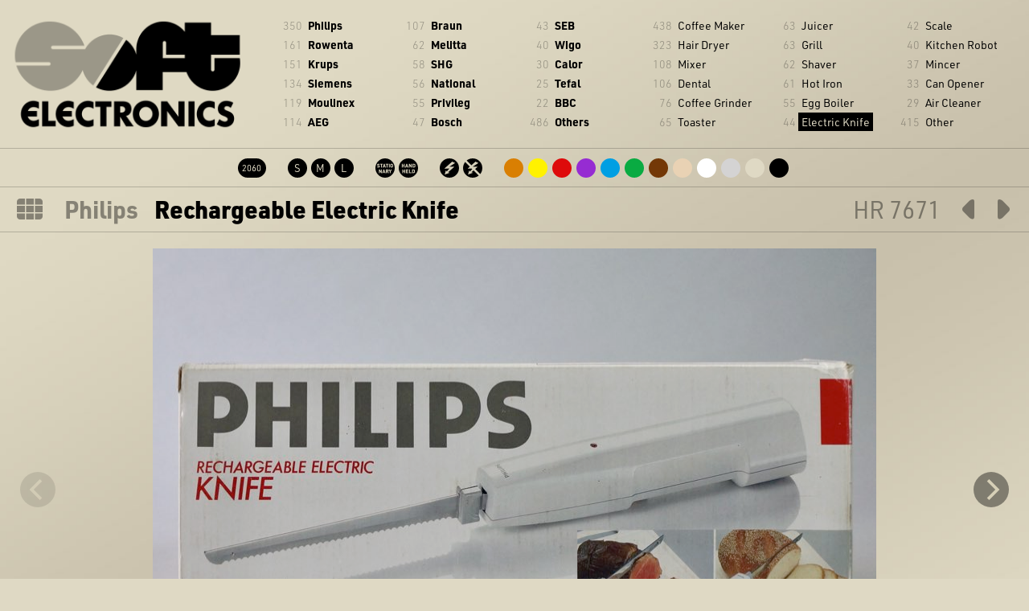

--- FILE ---
content_type: text/html; charset=UTF-8
request_url: https://www.soft-electronics.com/object/philips_rechargeable_electric_knife?subcat=electric%20knife&grid=
body_size: 3992
content:
		
<!DOCTYPE html>
<html xmlns="http://www.w3.org/1999/xhtml">
<head>
<meta http-equiv="content-type" content="text/html; charset=utf-8" />
<title>Philips Rechargeable Electric Knife HR 7671 - Soft Electronics</title>
<meta name="description" content="PHILIPS HR 7671 " />
<meta name="keywords" content="" />

<link rel="apple-touch-icon-precomposed" sizes="57x57" href="../images/icon/apple-touch-icon-57x57.png" />
<link rel="apple-touch-icon-precomposed" sizes="114x114" href="../images/icon/apple-touch-icon-114x114.png" />
<link rel="apple-touch-icon-precomposed" sizes="72x72" href="../images/icon/apple-touch-icon-72x72.png" />
<link rel="apple-touch-icon-precomposed" sizes="144x144" href="../images/icon/apple-touch-icon-144x144.png" />
<link rel="apple-touch-icon-precomposed" sizes="60x60" href="../images/icon/apple-touch-icon-60x60.png" />
<link rel="apple-touch-icon-precomposed" sizes="120x120" href="../images/icon/apple-touch-icon-120x120.png" />
<link rel="apple-touch-icon-precomposed" sizes="76x76" href="../images/icon/apple-touch-icon-76x76.png" />
<link rel="apple-touch-icon-precomposed" sizes="152x152" href="../images/icon/apple-touch-icon-152x152.png" />
<link rel="icon" type="image/png" href="../images/icon/favicon-196x196.png" sizes="196x196" />
<link rel="icon" type="image/png" href="../images/icon/favicon-96x96.png" sizes="96x96" />
<link rel="icon" type="image/png" href="../images/icon/favicon-32x32.png" sizes="32x32" />
<link rel="icon" type="image/png" href="../images/icon/favicon-16x16.png" sizes="16x16" />
<link rel="icon" type="image/png" href="../images/icon/favicon-128.png" sizes="128x128" />
<meta name="application-name" content="&nbsp;"/>
<meta name="msapplication-TileColor" content="#FFFFFF" />
<meta name="msapplication-TileImage" content="../images/icon/mstile-144x144.png" />
<meta name="msapplication-square70x70logo" content="../images/icon/mstile-70x70.png" />
<meta name="msapplication-square150x150logo" content="../images/icon/mstile-150x150.png" />
<meta name="msapplication-wide310x150logo" content="../images/icon/mstile-310x150.png" />
<meta name="msapplication-square310x310logo" content="../images/icon/mstile-310x310.png" />


<meta name="viewport" content="width=device-width, initial-scale=1">
<link rel="stylesheet" href="https://use.typekit.net/stu8goz.css">

<link rel="stylesheet" href="../css/flickity.css">
<link rel="stylesheet" type="text/css" href="../css/001_2021.css" media="screen,projection" />


<script type="text/javascript" src="../js/jquery-1.8.3.min.js"></script>
<script type="text/javascript" src="../js/flickity.pkgd.min.js"></script>

<script type="text/javascript">
//<![CDATA[

$(function() {
    show_reset();   
})

function show_reset(){
  	$('#navboxmobile').hide()
  	$('#filterboxmobile').hide()
}   

function getval(sel){
  	if (sel=='menu'){
  		$('#filterboxmobile').hide()
  		$('#navboxmobile').show()
  	}else if (sel=='filter'){
  		$('#filterboxmobile').show()
  		$('#navboxmobile').hide()
  	}else if (sel=='close'){
  		$('#filterboxmobile').hide()
  		$('#navboxmobile').hide()
  	} 	
}   


$(function() {

$('.main-carousel').flickity({
  // options
  wrapAround: false,
  accessibility: false,
  bgLazyLoad: true,
  cellAlign: 'center',
  imagesLoaded: true
});

});


$(function() {
    $(document).keyup(function (event) {
        if (event.keyCode == 37) {
        // Links
        //$("#ausgabe").html("<strong>LINKS</strong>");
        window.location = "../object/philips_epluche_tout_hl_4777?subcat=electric knife&grid=&start=&sort=";
      } else if (event.keyCode == 39) {
        // Rechts
        //$("#ausgabe").html("<strong>RECHTS</strong>");
        window.location = "../object/philips_hr_2680?subcat=electric knife&grid=&start=&sort=";
      }
    });
});

//]]>
</script>

</head>
<body>
<div class="listmobile">
	
	<div class="boxmobile headr" onclick="location.href='../home/';" style="cursor: pointer;"></div>
	<div class="boxmobile" id="boxmobile">
		<div class="subcatmobile">
			<div class="navmobile filternav" id="navmobilefilternav" onclick="getval('filter')">Filter</div>
		</div>
		<div class="companymobile">
			<div class="navmobile menunav" id="navmobilemenunav" onclick="getval('menu')">Menu</div>
		</div>
	</div>

	<div class="navboxmobile" id="navboxmobile">
		<div class="subcatmobile">
		<div class="navmobile filter" id="navmobilefilter" onclick="getval('filter')">Filter</div>
		<div class="buffer20"></div>
			<span class="subcatsnrs">438</span> <a href="../objects/?subcat=coffee+maker&grid=" class="">Coffee Maker</a><br>
<span class="subcatsnrs">323</span> <a href="../objects/?subcat=hair+dryer&grid=" class="">Hair Dryer</a><br>
<span class="subcatsnrs">108</span> <a href="../objects/?subcat=mixer&grid=" class="">Mixer</a><br>
<span class="subcatsnrs">106</span> <a href="../objects/?subcat=dental&grid=" class="">Dental</a><br>
<span class="subcatsnrs">76</span> <a href="../objects/?subcat=coffee+grinder&grid=" class="">Coffee Grinder</a><br>
<span class="subcatsnrs">65</span> <a href="../objects/?subcat=toaster&grid=" class="">Toaster</a><br>
<span class="subcatsnrs">63</span> <a href="../objects/?subcat=juicer&grid=" class="">Juicer</a><br>
<span class="subcatsnrs">63</span> <a href="../objects/?subcat=grill&grid=" class="">Grill</a><br>
<span class="subcatsnrs">62</span> <a href="../objects/?subcat=shaver&grid=" class="">Shaver</a><br>
<span class="subcatsnrs">61</span> <a href="../objects/?subcat=hot+iron&grid=" class="">Hot Iron</a><br>
<span class="subcatsnrs">55</span> <a href="../objects/?subcat=egg+boiler&grid=" class="">Egg Boiler</a><br>
<span class="subcatsnrs">44</span> <a href="../objects/?subcat=electric+knife&grid=" class="on">Electric Knife</a><br>
<span class="subcatsnrs">42</span> <a href="../objects/?subcat=scale&grid=" class="">Scale</a><br>
<span class="subcatsnrs">40</span> <a href="../objects/?subcat=kitchen+robot&grid=" class="">Kitchen Robot</a><br>
<span class="subcatsnrs">37</span> <a href="../objects/?subcat=mincer&grid=" class="">Mincer</a><br>
<span class="subcatsnrs">33</span> <a href="../objects/?subcat=can+opener&grid=" class="">Can Opener</a><br>
<span class="subcatsnrs">29</span> <a href="../objects/?subcat=air+cleaner&grid=" class="">Air Cleaner</a><br>
<span class="subcatsnrs">415</span> <a href="../objects/?subcat=other&grid=" class="">Other</a><br>
		</div>
		<div class="companymobile">
			<div class="navmobile menu" id="navmobilemenu" onclick="getval('close')">Menu</div>
			<div class="buffer20"></div>
			<span class="companiesnrs">350</span> <a href="../objects/?company=Philips&grid=" class="">Philips</a><br>
<span class="companiesnrs">161</span> <a href="../objects/?company=Rowenta&grid=" class="">Rowenta</a><br>
<span class="companiesnrs">151</span> <a href="../objects/?company=Krups&grid=" class="">Krups</a><br>
<span class="companiesnrs">134</span> <a href="../objects/?company=Siemens&grid=" class="">Siemens</a><br>
<span class="companiesnrs">119</span> <a href="../objects/?company=Moulinex&grid=" class="">Moulinex</a><br>
<span class="companiesnrs">114</span> <a href="../objects/?company=AEG&grid=" class="">AEG</a><br>
<span class="companiesnrs">107</span> <a href="../objects/?company=Braun&grid=" class="">Braun</a><br>
<span class="companiesnrs">62</span> <a href="../objects/?company=Melitta&grid=" class="">Melitta</a><br>
<span class="companiesnrs">58</span> <a href="../objects/?company=SHG&grid=" class="">SHG</a><br>
<span class="companiesnrs">56</span> <a href="../objects/?company=National&grid=" class="">National</a><br>
<span class="companiesnrs">55</span> <a href="../objects/?company=Privileg&grid=" class="">Privileg</a><br>
<span class="companiesnrs">47</span> <a href="../objects/?company=Bosch&grid=" class="">Bosch</a><br>
<span class="companiesnrs">43</span> <a href="../objects/?company=SEB&grid=" class="">SEB</a><br>
<span class="companiesnrs">40</span> <a href="../objects/?company=Wigo&grid=" class="">Wigo</a><br>
<span class="companiesnrs">30</span> <a href="../objects/?company=Calor&grid=" class="">Calor</a><br>
<span class="companiesnrs">25</span> <a href="../objects/?company=Tefal&grid=" class="">Tefal</a><br>
<span class="companiesnrs">22</span> <a href="../objects/?company=BBC&grid=" class="">BBC</a><br>
<span class="companiesnrs">486</span> <a href="../objects/?company=Others&grid=" class="">Others</a><br>
		</div>
	<div class="navbottompanel" id="navmobilebottom" onclick="getval('close')"></div>
	</div>
	
	<div class="filterboxmobile" id="filterboxmobile">
		<div class="subcatmobile">
			<div class="filtermobile filter" id="filtermobilefilter" onclick="getval('close')">Filter</div>
		</div>
		<div class="companymobile">
			<div class="filtermobile menu" id="filtermobilemenu" onclick="getval('menu')">Menu</div>
		</div>
		<div class="buffer10"></div>
		<div class="filterboxmobilebox">
			<a href="../objects/"><span class="totalsbttn" style="width:35px;">2060</span></a>			<span class="bttnspacer">&nbsp;</span>
			<a href="../objects/?size=S&grid="><span class="sizebttn S">S</span></a>
<a href="../objects/?size=M&grid="><span class="sizebttn M">M</span></a>
<a href="../objects/?size=L&grid="><span class="sizebttn L">L</span></a>
			<span class="bttnspacer">&nbsp;</span>
			<a href="../objects/?operation=stationary&grid="><span class="operationbttn stationary">stationary</span></a>
<a href="../objects/?operation=handheld&grid="><span class="operationbttn handheld">handheld</span></a>
			<span class="bttnspacer">&nbsp;</span>
			<a href="../objects/?power=yes&grid="><span class="powerbttn yes">yes</span></a>
<a href="../objects/?power=no&grid="><span class="powerbttn no">no</span></a>
			<div class="buffer10"></div>
			<div class="buffer10"></div>
			<a href="../objects/?color=orange&grid="><span class="colorbttn orange"></span></a>
<a href="../objects/?color=yellow&grid="><span class="colorbttn yellow"></span></a>
<a href="../objects/?color=red&grid="><span class="colorbttn red"></span></a>
<a href="../objects/?color=purple&grid="><span class="colorbttn purple"></span></a>
<a href="../objects/?color=blue&grid="><span class="colorbttn blue"></span></a>
<a href="../objects/?color=green&grid="><span class="colorbttn green"></span></a>
<a href="../objects/?color=brown&grid="><span class="colorbttn brown"></span></a>
<a href="../objects/?color=beige&grid="><span class="colorbttn beige"></span></a>
<a href="../objects/?color=white&grid="><span class="colorbttn white"></span></a>
<a href="../objects/?color=silver&grid="><span class="colorbttn silver"></span></a>
<a href="../objects/?color=gold&grid="><span class="colorbttn gold"></span></a>
<a href="../objects/?color=black&grid="><span class="colorbttn black"></span></a>
		</div>
	<div class="navbottompanel" id="navmobilebottom" onclick="getval('close')"></div>
	</div>
	
</div>


<div class="buffer20"></div>
<div class="list">
	<div class="navbox headr" onclick="location.href='../home/';" style="cursor: pointer;"></div>
	<div class="navbox">
		<ul class="companies"><li><span class="companiesnrs">350</span> <a href="../objects/?company=Philips&grid=" class="">Philips</a></li>
<li><span class="companiesnrs">161</span> <a href="../objects/?company=Rowenta&grid=" class="">Rowenta</a></li>
<li><span class="companiesnrs">151</span> <a href="../objects/?company=Krups&grid=" class="">Krups</a></li>
<li><span class="companiesnrs">134</span> <a href="../objects/?company=Siemens&grid=" class="">Siemens</a></li>
<li><span class="companiesnrs">119</span> <a href="../objects/?company=Moulinex&grid=" class="">Moulinex</a></li>
<li><span class="companiesnrs">114</span> <a href="../objects/?company=AEG&grid=" class="">AEG</a></li>
</ul><ul class="companies"><li><span class="companiesnrs">107</span> <a href="../objects/?company=Braun&grid=" class="">Braun</a></li>
<li><span class="companiesnrs">62</span> <a href="../objects/?company=Melitta&grid=" class="">Melitta</a></li>
<li><span class="companiesnrs">58</span> <a href="../objects/?company=SHG&grid=" class="">SHG</a></li>
<li><span class="companiesnrs">56</span> <a href="../objects/?company=National&grid=" class="">National</a></li>
<li><span class="companiesnrs">55</span> <a href="../objects/?company=Privileg&grid=" class="">Privileg</a></li>
<li><span class="companiesnrs">47</span> <a href="../objects/?company=Bosch&grid=" class="">Bosch</a></li>
</ul><ul class="companies"><li><span class="companiesnrs">43</span> <a href="../objects/?company=SEB&grid=" class="">SEB</a></li>
<li><span class="companiesnrs">40</span> <a href="../objects/?company=Wigo&grid=" class="">Wigo</a></li>
<li><span class="companiesnrs">30</span> <a href="../objects/?company=Calor&grid=" class="">Calor</a></li>
<li><span class="companiesnrs">25</span> <a href="../objects/?company=Tefal&grid=" class="">Tefal</a></li>
<li><span class="companiesnrs">22</span> <a href="../objects/?company=BBC&grid=" class="">BBC</a></li>
<li><span class="companiesnrs">486</span> <a href="../objects/?company=Others&grid=" class="">Others</a></li>
</ul>		<ul class="subcats"><li><span class="subcatsnrs">438</span> <a href="../objects/?subcat=coffee+maker&grid=" class="">Coffee Maker</a></li>
<li><span class="subcatsnrs">323</span> <a href="../objects/?subcat=hair+dryer&grid=" class="">Hair Dryer</a></li>
<li><span class="subcatsnrs">108</span> <a href="../objects/?subcat=mixer&grid=" class="">Mixer</a></li>
<li><span class="subcatsnrs">106</span> <a href="../objects/?subcat=dental&grid=" class="">Dental</a></li>
<li><span class="subcatsnrs">76</span> <a href="../objects/?subcat=coffee+grinder&grid=" class="">Coffee Grinder</a></li>
<li><span class="subcatsnrs">65</span> <a href="../objects/?subcat=toaster&grid=" class="">Toaster</a></li>
</ul><ul class="subcats"><li><span class="subcatsnrs">63</span> <a href="../objects/?subcat=juicer&grid=" class="">Juicer</a></li>
<li><span class="subcatsnrs">63</span> <a href="../objects/?subcat=grill&grid=" class="">Grill</a></li>
<li><span class="subcatsnrs">62</span> <a href="../objects/?subcat=shaver&grid=" class="">Shaver</a></li>
<li><span class="subcatsnrs">61</span> <a href="../objects/?subcat=hot+iron&grid=" class="">Hot Iron</a></li>
<li><span class="subcatsnrs">55</span> <a href="../objects/?subcat=egg+boiler&grid=" class="">Egg Boiler</a></li>
<li><span class="subcatsnrs">44</span> <a href="../objects/?subcat=electric+knife&grid=" class="on">Electric Knife</a></li>
</ul><ul class="subcats"><li><span class="subcatsnrs">42</span> <a href="../objects/?subcat=scale&grid=" class="">Scale</a></li>
<li><span class="subcatsnrs">40</span> <a href="../objects/?subcat=kitchen+robot&grid=" class="">Kitchen Robot</a></li>
<li><span class="subcatsnrs">37</span> <a href="../objects/?subcat=mincer&grid=" class="">Mincer</a></li>
<li><span class="subcatsnrs">33</span> <a href="../objects/?subcat=can+opener&grid=" class="">Can Opener</a></li>
<li><span class="subcatsnrs">29</span> <a href="../objects/?subcat=air+cleaner&grid=" class="">Air Cleaner</a></li>
<li><span class="subcatsnrs">415</span> <a href="../objects/?subcat=other&grid=" class="">Other</a></li>
</ul>	</div>	
	<div class="buffer20"></div>
	<div class="navbox seloptions">
		<a href="../objects/"><span class="totalsbttn" style="width:35px;">2060</span></a>		<span class="bttnspacer"></span>
		<a href="../objects/?size=S&grid="><span class="sizebttn S">S</span></a>
<a href="../objects/?size=M&grid="><span class="sizebttn M">M</span></a>
<a href="../objects/?size=L&grid="><span class="sizebttn L">L</span></a>
		<span class="bttnspacer"></span>
		<a href="../objects/?operation=stationary&grid="><span class="operationbttn stationary">stationary</span></a>
<a href="../objects/?operation=handheld&grid="><span class="operationbttn handheld">handheld</span></a>
		<span class="bttnspacer"></span>
		<a href="../objects/?power=yes&grid="><span class="powerbttn yes">yes</span></a>
<a href="../objects/?power=no&grid="><span class="powerbttn no">no</span></a>
		<span class="bttnspacer"></span>
		<a href="../objects/?color=orange&grid="><span class="colorbttn orange"></span></a>
<a href="../objects/?color=yellow&grid="><span class="colorbttn yellow"></span></a>
<a href="../objects/?color=red&grid="><span class="colorbttn red"></span></a>
<a href="../objects/?color=purple&grid="><span class="colorbttn purple"></span></a>
<a href="../objects/?color=blue&grid="><span class="colorbttn blue"></span></a>
<a href="../objects/?color=green&grid="><span class="colorbttn green"></span></a>
<a href="../objects/?color=brown&grid="><span class="colorbttn brown"></span></a>
<a href="../objects/?color=beige&grid="><span class="colorbttn beige"></span></a>
<a href="../objects/?color=white&grid="><span class="colorbttn white"></span></a>
<a href="../objects/?color=silver&grid="><span class="colorbttn silver"></span></a>
<a href="../objects/?color=gold&grid="><span class="colorbttn gold"></span></a>
<a href="../objects/?color=black&grid="><span class="colorbttn black"></span></a>
	</div>	
	<div class="wrap"></div>
</div>  
   

<div class="buffer5"></div>

				
<div class="totaltitle">
	<a href="../object/philips_hr_2680?subcat=electric knife&grid=&start=&sort=" class="itemnextbttn">&#8594;</a><a href="../object/philips_epluche_tout_hl_4777?subcat=electric knife&grid=&start=&sort=" class="itemprevbttn">&#8592;</a>	<!--<a href="../objects/??subcat=electric knife&grid=&start=" class="itemmenubttn"></a>-->

	<a href="../objects/?subcat=electric knife" class="itemmenubttn"></a>

	<span class="company"><a href="../objects/?company=Philips&grid=">Philips</a></span>
	<span class="itemtitle">Rechargeable Electric Knife</span>  
	<span class="modelnr">HR 7671</span>
	<div class="wrap"></div>
</div>
	
<div class="buffer20"></div>

<div class="main-carousel">
	<div class="carousel-cell"><img src="../objects/pic/900/philips_rechargeable_electric_knife_box_1.jpg" alt="" /></div><div class="carousel-cell"><img src="../objects/pic/900/philips_rechargeable_electric_knife_box_2.jpg" alt="Rechargeable Electric Knife - Philips 2" /></div></div>

<div class="buffer40"></div>



			<table>
			
			<tr>
				<td class="spec">Company</td>
				<td class="spec-value"><a href="../objects/?company=Philips&grid=">Philips</a></td>
				<td class="spec">Type</td>
				<td class="spec-value"><a href="../objects/?type=electric knife&grid=">Electric Knife</a></td>




			</tr>
			<tr>
				<td class="spec">Title</td>
				<td class="spec-value">Rechargeable Electric Knife</td>
				<td class="spec">Power</td>
								<td class="spec-value"><a href="../objects/?power=cordless&grid=">cordless</a></td>
			</tr>
			<tr>
				<td class="spec">Model nr.</td>
				<td class="spec-value">HR 7671</td>
							<td class="spec">Operation</td>
				<td class="spec-value"><a href="../objects/?operation=handheld&grid=">handheld</a></td>
						</tr>
			<tr>
										<td class="spec">Made in</td>
				<td class="spec-value">
				<a href="../objects/?country=Holland&grid=">Holland</a></td>
													<td class="spec">Size</td>
				<td class="spec-value"><a href="../objects/?size=M&grid=">M</a></td>
						</tr>
			<tr>
							<td class="spec"></td>
				<td class="spec-value"></td>	
										<td class="spec">Color</td>
				<td class="spec-value">
					
					<a href="../objects/?color=white&grid="><span class="coloricon white"></span></a>				</td>
						</tr>
									<tr>
				<td class="spec">Available</td>
				<td class="spec-value dimmed">SOLD OUT</td>
				<td class="spec">Price</td>
				<td class="spec-value dimmed"><a href="../contact/?option=offer&item=philips_rechargeable_electric_knife&grid=">On request</a></td>
			</tr>
			</table>
<div class="buffer20"></div>
<div class="navcomment">Navigate to next and previous page with arrow keys &nbsp;← &nbsp;→</div>

<div class="buffer20"></div>
<div class="footer">
	<span class="footertxt right"><a href="https://www.instagram.com/soft_electronics/" target="_blank">Instagram</a> &nbsp; <a href="../contact/?option=question&item=philips_rechargeable_electric_knife&grid=">Contact</a> &nbsp; <a href="../legal/?grid=">Legal notice</a></span>
	<span class="footertxt">© 2026  Soft Electronics. All rights reserved.</span>
</div>
 
 
<!-- Google tag (gtag.js) -->
<script async src="https://www.googletagmanager.com/gtag/js?id=G-BVFYQHJPEN"></script>
<script>
  window.dataLayer = window.dataLayer || [];
  function gtag(){dataLayer.push(arguments);}
  gtag('js', new Date());

  gtag('config', 'G-BVFYQHJPEN');
</script>
</body>
</html>